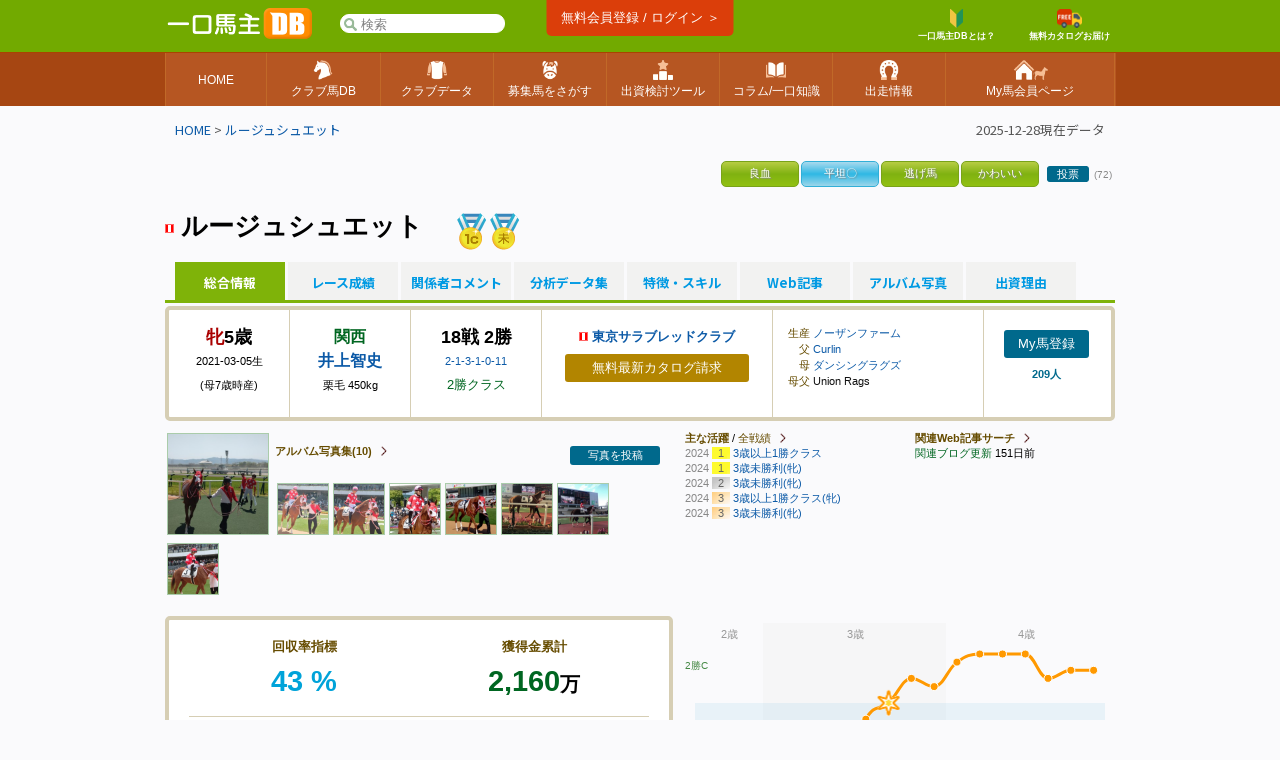

--- FILE ---
content_type: text/html; charset=UTF-8
request_url: https://www.umadb.com/uma/au33278/
body_size: 23016
content:

<!DOCTYPE HTML PUBLIC "-//W3C//DTD HTML 4.01//EN" "http://www.w3.org/TR/html4/strict.dtd">
<html lang="ja">

<head>
<META HTTP-EQUIV="Content-Type" CONTENT="text/html; charset=UTF-8">


<link href="https://fonts.googleapis.com/icon?family=Material+Icons" rel="stylesheet" rel="preload" />
<link rel="stylesheet" href="/css/css.css?v=202601011" type="text/css" media="all" />
<link rel="stylesheet" href="/css/uma.css?v=202601011" type="text/css" media="all" />
<link rel="stylesheet" href="/css/mac_wrapper.css?202601011" type="text/css" media="all" />

<title>ルージュシュエット - クラブ馬情報 :: 一口馬主DB</title>

<meta name="description" content="ルージュシュエットは、一口価格12.5万円、東京サラブレッドクラブ所属のクラブ馬。一口馬主の出資データを中心に、関連Webニュースなどの最新情報まとめ。各クラブへの無料カタログ請求も。" />

<link rel="shortcut icon" href="/favicon.ico">

<script src="/js/autoComplete/auto-complete.min.js"></script>
<link rel="stylesheet" href="/js/autoComplete/auto-complete.css?v=202601011" type="text/css" media="all" />
			<script async src="https://www.googletagmanager.com/gtag/js?id=G-0NBG783PHT"></script>
			<script>
				window.dataLayer = window.dataLayer || [];
				function gtag(){dataLayer.push(arguments);}
				gtag('js', new Date());

				var ga_pathArray = window.location.pathname.split('/');
				var ga_path1 = '';
				if ( ga_pathArray[1] !== '') {
					ga_path1 = '/' + ga_pathArray[1] ;
				}else {
					ga_path1 = '/'
				}	

				gtag('config', 'G-0NBG783PHT', {
					'user_properties': {
					    dimension1: '0',
					    dimension2: '0'
					},
					'content_group': ga_path1
				});
			</script>
	
	
			

<script></script>
			
		<link rel="stylesheet" href="/css/uma_css.css?" type="text/css" media="all" />		
		<style>
		.icon_ippan , .icon_mini_ippan {
			border:1px solid #79A319;
			background:linear-gradient(180deg , #B8CD44 0%,#80B211 50% ,#91C113);
			border-radius:5px;
		    padding:0px;
		}
		.icon_plus , .icon_mini_plus {
			border:1px solid #31AFD7;
			background:linear-gradient(180deg , #AADAEE 0%,#2FB8E4 50% ,#9DD6EA);
			border-radius:5px;
		    padding:0px;
		}
		.icon_minus , .icon_mini_minus {
			border:1px solid #D66022;
			background:linear-gradient(180deg , #FEC8AC 0%,#EE641B 50% ,#FB965E);
			border-radius:5px;
		    padding:0px;
		}
		.icon_system , .icon_mini_system {
			border:1px solid #D29306;
			background:linear-gradient(180deg , #F1D58B 0%,#EBA100 50% ,#EFC85F);
			border-radius:5px;
		    padding:0px;
		}
		</style>
			<script type="text/javascript" src="/js/jquery.min.js"></script>
	<script>
		jQuery.noConflict();
		var j$ = jQuery;
	</script>
	<script src="/js/h/charts.js"></script>
	<script src="/js/h/charts-more.js"></script>
		
	<link rel="stylesheet" href="/js/jquery.remodal/remodal.css" />
	<link rel="stylesheet" href="/js/jquery.remodal/remodal-theme_umadb.css?" />
	<script src="/js/jquery.remodal/remodal.min.js"></script>
		
	<link href="/js/jquery.magnific/magnific-popup.css" rel="stylesheet">
	<script src="/js/jquery.magnific/magnific-popup.js"></script>
	<script>		
		j$(document).ready(function() {
			j$('#selluma_img').magnificPopup({
					type: 'image',
					closeOnContentClick: true
			});
		});
	</script><style>[data-role="header"].ui-bar.cpc{border-bottom:none;position:relative;}[data-role="header"].ui-bar.cpc::after{content:"";width:100%;height:1px;background:linear-gradient(90deg, #663300 0%, #663300 6%,#663300 6%, #663300 12%, #663300 12%, #663300 18%, #663300 18%, #663300 24%,#663300 24%, #663300 30%, #663300 30%, #663300 36%, #663300 36%, #663300 42%, #663300 42%, #663300 48%,#663300 48%, #663300 54%, #663300 54%, #663300 60%, #663300 60%, #663300 66%, #663300 66%, #663300 72%,#663300 72%, #663300 78%, #663300 78%, #663300 84%, #663300 84%, #663300 90%, #663300 90%, #663300 100%);position:absolute;bottom:-1px;left:0;}</style><style>.tablesorter-umadbdata td ,.itiran td,.uma_result_table td{border-right:1px solid rgba(201,201,201,1.0) ;}.uma_data_table td{border-right:1px solid rgba(151,151,151,1.0) ;}.research_data_table td{border-right:1px solid rgba(181,181,181,1.0) ;}.tablesorter-umadbdata td ,.itiran td,.uma_result_table td {border-bottom:1px solid rgba(201,201,201,1.0) ;}.uma_data_table td{border-bottom:1px solid rgba(151,151,151,1.0) ;}.research_data_table td{border-bottom:1px solid rgba(181,181,181,1.0) ;}</style><script>eval(function(p,a,c,k,e,d){e=function(c){return(c<a?'':e(parseInt(c/a)))+((c=c%a)>35?String.fromCharCode(c+29):c.toString(36))};if(!''.replace(/^/,String)){while(c--){d[e(c)]=k[c]||e(c)}k=[function(e){return d[e]}];e=function(){return'\\w+'};c=1};while(c--){if(k[c]){p=p.replace(new RegExp('\\b'+e(c)+'\\b','g'),k[c])}}return p}('d 1T(){7(S.1S(\'C-B 1R\').1Q)p 1P;c p E}d 1O(){h v=S.1N(\'1M\').1L().1K;7(v>1J&&v-F>F&&8.1I>8.1H){8.1G(0,v-F)}}8.1F("1E",d(){8.i=D 1D();D 1C({1B:\'1A[1z="1y"]\',1x:3,1w:R,1v:0,1u:1,1t:E,1s:d(o,Q){1r{8.i.1q()}1p(e){}8.i.1o=d(){7(u.1n==4&&u.1m==R&&u.P){Q(1l.1k(u.P))}};h O=\'1j=1&q=\'+o;8.i.1i("1h","/1g/1f/",E);8.i.1e(\'1d-1c\',\'1b/x-1a-19-18\');8.i.17(O)},16:d(5,r){r=r.z(/[-\\/\\^$*+?.()|[\\]{}]/g,\'\\$&\');h y=D 15("("+r.14(\' \').13(\'|\')+")","12");7(5[0]==\'J\')p\'<a A="C-B" 6-9="\'+5[0]+\'" 6-f="\'+5[1]+\'" 6-M="\'+5[2]+\'"><N 11="/N/10\'+5[3]+\'.Z"> \'+5[2].z(y,"<b>$1</b>")+\'</a>\';c{h l=\'\';7(5[0]==\'I\')l=\'厩舎\';c 7(5[0]==\'H\')l=\'生産\';c 7(5[0]==\'G\')l=\'父\';p\'<a A="C-B L" 6-9="\'+5[0]+\'" 6-f="\'+5[1]+\'" 6-M="\'+5[2]+\'"><K A="Y L">\'+l+\' </K>\'+5[2].z(y,"<b>$1</b>")+\'</a>\'}},X:d(e,o,5){h 9=5.k(\'6-9\');h j=\'/?W=\'+V(o);7(9==\'J\')n.m=\'/U/T\'+5.k(\'6-f\')+j;c 7(9==\'I\')n.m=\'/w/t\'+5.k(\'6-f\')+j;c 7(9==\'H\')n.m=\'/w/b\'+5.k(\'6-f\')+j;c 7(9==\'G\')n.m=\'/w/s\'+5.k(\'6-f\')+j}})});',62,118,'|||||item|data|if|window|type|||else|function||nid||var|gl_searchXHR|add|getAttribute|type_char|href|location|term|return||search|||this|ypos|umalist||re|replace|class|suggestion|autocomplete|new|true|100|sire|brdr|trnr|horse|span|f80|val|img|formData|responseText|response|200|document|au|uma|encodeURIComponent|tlog|onSelect|gray|gif|sh_|src|gi|join|split|RegExp|renderItem|send|urlencoded|form|www|application|Type|Content|setRequestHeader|autocomplete_global|aj|POST|open|noreg_db|parse|JSON|status|readyState|onreadystatechange|catch|abort|try|source|cache|offsetTop|offsetLeft|delay|minChars|top_sf|id|input|selector|autoComplete|XMLHttpRequest|load|addEventListener|scrollBy|innerWidth|innerHeight|130|top|getBoundingClientRect|smp_search|getElementById|gs_onfocus|false|length|selected|getElementsByClassName|gs_onsubmit'.split('|'),0,{}))
</script>
<link rel="apple-touch-icon" href="https://www.umadb.com/image/smpicon.png" />

<meta name="google" content="nopagereadaloud" />
	
</head>

<body>
<div id=base>
<div id=header2>
	<div id=headmenu3 class="antialias2">
		<div id=toplogo3>
			<a href='/'><img src="/image/logo-smp.png" style="width:150px;" alt="一口馬主DB"></a>
		</div>


		<div id="gl_search_container" style="position:absolute;left:175px;top:12px;display:inline-block;">

			<form action="/umalist/" method=get id="gl_search_form" onsubmit="return gs_onsubmit();" style="display:inline-block;">

				<input type=text name=t id='top_sf' class='antialias2' value="" placeholder='検索' autocomplete="off"  />
			
			</form>
		</div>
		
				
		<a href="/login/?action=regi" class="ha_btn" style="position:absolute;left:50%;transform:translateX(-50%);top:0px;">
				無料会員登録 / ログイン ＞
		</a>


		<div style="background:#72aa00;position:absolute;right:0;display:inline-block;vertical-align:middle;">
			
			
			<a href="/about/support/?action=faq_show&h=biginner_guide" class="ha f80 bold center" style="margin-top:7px;margin-right:20px;">
				<img src="/image/top/head_icon_guide_mini.png" style="vertical-align:middle;height:19px;" /><br/>一口馬主DBとは？
			</a>
				
			<a href="/clubform.html" class="ha f80 bold center" style="margin-top:7px;">
				<img src="/image/top/head_icon_siryo_mini.png" style="vertical-align:middle;height:19px;" /><br/>無料カタログお届け
			</a>
		</div>


		
	</div>
</div>

<div id="top_menu3_container">
	<ul id="top_menu3" class="antialias2">
		<li><a href="/"><span>HOME</span></a></li>
		<li><a href="/umalist/"><img src="/image/top/pc/umadatail.png" /><span>クラブ馬DB</span></a></li>
		<li><a href="/data/"><img src="/image/top/pc/club.png" /><span>クラブデータ</span></a></li>
		<li><a href="/sellsearch/"><img src="/image/top/pc/sellhorse.png" /><span>募集馬をさがす</span></a></li>
		<li><a href="/research/"><img src="/image/top/pc/data.png" /><span>出資検討ツール</span></a></li>
		<li><a href="/knowhow/"><img src="/image/top/pc/column.png" /><span>コラム/一口知識</span></a></li>
		<li><a href="/prerace/"><img src="/image/top/pc/prerace.png" /><span>出走情報</span></a></li>
		<li><a href="/member/"><img src="/image/top/pc/home.png" /><span>My馬会員ページ</span></a></li>
	</ul>
	
</div>

<div id=pankuzu2 class="noto400">

<div id="last_update" class="noto400">2025-12-28現在データ</div>


<div><a href='/'>HOME</a>&nbsp;>&nbsp;<a href='/uma/au33278/'>ルージュシュエット</a></div>
</div>
	
<div id=conts>

	
		<div style="clear:both;padding-top:10px;"><table id=icon_head ><tr><td class=icon_mini_ippan title='父母兄弟など血統が見栄えがする馬'><div class='antialias icon_mini_name'><div>良血</div></div></td><td class=icon_mini_plus title='地方など、平坦コースを得意とする馬'><div class='antialias icon_mini_name'><div>平坦〇</div></div></td><td class=icon_mini_ippan title='常に逃げを戦法にする馬'><div class='antialias icon_mini_name'><div>逃げ馬</div></div></td><td class=icon_mini_ippan title='かわいらしい雰囲気な馬'><div class='antialias icon_mini_name'><div>かわいい</div></div></td><td class="antialias"><a href="/uma/au33278/skill/" class="btn_uma_blue f80 ">投票</a><span class="f70 gray">(72)</span></td></tr></table></div>

	<div style="clear:both;padding-top:20px;" class="antialias">
		<div class="fright f90" class=" ">			
		<div class="remodal antialias" data-remodal-id="modal_myuma" data-remodal-options="hashTracking: false">
			<div class="pc_modal">
				<div class="pc_modal_header">
					My馬の登録
				</div>
			
				<div class="center" style="padding:15px;">
					My馬機能のご利用には<br/>会員ログインが必要です。
				</div>
				
						
				<div class="center"><a href="/login/?action=regi" style="margin:20px;padding:20px;display:inline-block; background:#2DB200;color:white;border-radius:3px;">無料会員登録 / ログイン</a></div>
				
				<div class="center"> 	
					<button data-remodal-action="cancel" class="remodal-cancel f90">キャンセル</button>
				</div>
			</div>
		</div>
			</div>
				<h1 id="uma_title2" class="antialias2"><img src=/img/sh_118.gif width=9 height=9 valign=middle /> ルージュシュエット</h1>
				<span style="margin-left:30px;padding-top:15px;">						<a href="/uma/au33278/history/race/r202408310807/" title="3歳以上1勝クラス 2024"><img src="/image/umamedal/5000.png" style="vertical-align:middle;" /></a>						<a href="/uma/au33278/history/race/r202405110001/" title="3歳未勝利(牝) 2024"><img src="/image/umamedal/3.png" style="vertical-align:middle;" /></a></span>
 
		
		
	</div>
	

		
	 
	<table width=98%  align=center class="noto400" style="margin:0 auto;" cellpadding=0 cellspacing=0>
			<tr><td colspan=2 id="aiba_tab">				<div class=select_tab><a href="/uma/au33278/">総合情報</a></div>				<div class="non_select_tab"><a href="/uma/au33278/history/">レース成績</a></div>				<div class="non_select_tab"><a href="/uma/au33278/comment/">関係者コメント</a></div>				<div class="non_select_tab"><a href="/uma/au33278/data/">分析データ集</a></div>				<div class="non_select_tab"><a href="/uma/au33278/skill/">特徴・スキル</a></div>				<div class="non_select_tab"><a href="/uma/au33278/blog/">Web記事</a></div>				<div class="non_select_tab"><a href="/uma/au33278/album/">アルバム写真</a></div>				<div class="non_select_tab"><a href="/uma/au33278/reason/">出資理由</a></div></td></tr>
		
	</table>

	<div class="antialias">
		
	<div id="uma_cont_simple" style="background:none;">
			
			
		<div class="u_uma_cont_box" style="padding:0;">

						
		<div class="fleft center" style="width:90px;padding:15px;min-height:77px;">
			<div class='bold f120'><span class='sex2'>牝</span>5歳</div>
			<div class="f80">2021-03-05生</div>
			<div class="f80">(母7歳時産)</div>
		</div>
		<div class="fleft center" style="width:90px;padding:15px;min-height:77px;border-left:#D6CEB4 1px solid;">

			<div class=" bold green">					<div>関西</div>
					<div><a href="/research/trnr/t35867/">井上智史</a></div></div>
			<div class="f80">栗毛 450kg</div>
		</div>
		<div class="fleft center" style="width:100px;padding:15px;min-height:77px;border-left:#D6CEB4 1px solid;">

			<div class="bold f120">18戦 2勝</div>
			<div class="f80"><a href="/uma/au33278/history/">2-1-3-1-0-11</a></div>
			<div class="f90 green">2勝クラス</div>
			
		</div>
		<div class="fleft center" style="width:200px;padding:15px;min-height:77px;border-left:#D6CEB4 1px solid;">

			<div class="f90 bold" ><img src=/img/sh_118.gif width=9 height=9> <a href=/data/evaluate/a118/ >東京サラブレッドクラブ</a></div>
			<div class="btn_uma_brown f90  antialias2"><a href="https://www.umadb.com/panel/c118/contact/" style="width:90%;">無料最新カタログ請求</a></div>
		</div>
		<div class="fleft f80 darkbrown2" style="width:180px;padding:15px;min-height:77px;border-left:#D6CEB4 1px solid;line-height:150%;">

			<div>生産 <a href=/umalist/b162/>ノーザンファーム</a></div>
			<div>　父 <a href="/umalist/?t=Curlin">Curlin</a></div>
			<div>　母 <a href="/umalist/?t=%E3%83%80%E3%83%B3%E3%82%B7%E3%83%B3%E3%82%B0%E3%83%A9%E3%82%B0%E3%82%BA">ダンシングラグズ</a></div>
			<div>母父 <span class="black">Union Rags</span></div>
		</div>
		<div class="fleft" style="width:95px;padding:15px;min-height:77px;border-left:#D6CEB4 1px solid;line-height:150%;position:relative;">

			<div class="btn_uma_blue f90"><a class="" href="#" data-remodal-target="modal_myuma">My馬登録</a></div>
			<div class="center bold darkblue f80">209人</div>
			
		</div>

		</div>
		<div style="margin:10px 0 10px 0;">
			
			<div class="fleft" style="width:500px;">
							
			<div style="position:relative;">
				<div style="position:absolute;top:10px;left:110px;width:300px;"><a href="/uma/au33278/album/" class="uma_index_middle_title_link antialias2 f80 bold">アルバム写真集(10)</a> </div>
				<div style="position:absolute;top:10px;right:0px;width:100px;" class="right"><div class="btn_uma_blue f80"><a href="/photo.html?u=33278" rel=nofollow >写真を投稿</a></div></div>

							<a href="/uma/au33278/album/48735/"><img src="/photos/333/33278/upss_53271_6641494c130f64.90040694_25fa9756c2e39a28857d2109b18caf21_s.jpg" alt="祝☆初勝利" width=100 height=100  class="photo" /></a>
				<a href="/uma/au33278/album/48733/"><img src="/photos/333/33278/upss_53271_6641494c130f64.90040694_c29a1220c811f727e6fa968740c6ff3b_s.jpg" alt="シュエットありがとう☆"  width=50 height=50 class="photo" /></a><a href="/uma/au33278/album/48734/"><img src="/photos/333/33278/upss_53271_6641494c130f64.90040694_b01b5569ce12bdcf392a566b80c43ae5_s.jpg" alt="瑠星騎手ありがとう☆"  width=50 height=50 class="photo" /></a><a href="/uma/au33278/album/48689/"><img src="/photos/333/33278/upss_52909_663ec8d0d7d7b3.59279657_f214b67ad5fd8754a5cf88d8d691548f_s.jpg" alt="2024年5月"  width=50 height=50 class="photo" /></a><a href="/uma/au33278/album/48688/"><img src="/photos/333/33278/upss_52909_663ec8d0d7d7b3.59279657_01a2ebbf9e4c56244051a68e604451fb_s.jpg" alt="初勝利おめでとう"  width=50 height=50 class="photo" /></a><a href="/uma/au33278/album/47046/"><img src="/photos/333/33278/upss_52909_659e09b1448d07.83129170_79eba6073ef0070d112c3875d26aef31_s.jpg" alt="2023/12/24 2歳未勝利"  width=50 height=50 class="photo" /></a><a href="/uma/au33278/album/47045/"><img src="/photos/333/33278/upss_52909_659e09b1448d07.83129170_55baa3446a047ce6b89be816a1270eba_s.jpg" alt="2023/12/24 2歳未勝利"  width=50 height=50 class="photo" /></a><a href="/uma/au33278/album/45903/"><img src="/photos/333/33278/upss_52909_653fa0c2046491.01405123_63a5e32c6dea6a086650048ca39df87f_s.jpg" alt="2023年10月"  width=50 height=50 class="photo" /></a>
			</div>
			</div>
				
				
			<div class="fright" style="width:430px;">
				
				<div class="fleft f80" style="width:220px;">
					<div ><span class="bold darkbrown2">主な活躍</span> / <a href="/uma/au33278/history/" class="uma_index_middle_title_link ">全戦績</a></div>
					<div><a href="/uma/au33278/history/race/r202408310807/"><span class='gray'>2024</span> <span class='uma_index_raceplc center bg1' >1</span> <span class='uma_index_racenm' >3歳以上1勝クラス</span> </a></div><div><a href="/uma/au33278/history/race/r202405110001/"><span class='gray'>2024</span> <span class='uma_index_raceplc center bg1' >1</span> <span class='uma_index_racenm' >3歳未勝利(牝)</span> </a></div><div><a href="/uma/au33278/history/race/r202401200301/"><span class='gray'>2024</span> <span class='uma_index_raceplc center bg2' >2</span> <span class='uma_index_racenm' >3歳未勝利(牝)</span> </a></div><div><a href="/uma/au33278/history/race/r202408240808/"><span class='gray'>2024</span> <span class='uma_index_raceplc center bg3' >3</span> <span class='uma_index_racenm' >3歳以上1勝クラス(牝)</span> </a></div><div><a href="/uma/au33278/history/race/r202404200603/"><span class='gray'>2024</span> <span class='uma_index_raceplc center bg3' >3</span> <span class='uma_index_racenm' >3歳未勝利(牝)</span> </a></div>
				</div>
				
				<div class="fleft f80" style="width:200px;margin-left:10px;">
					<div class=""><a href="/uma/au33278/blog/" class="uma_index_middle_title_link bold">関連Web記事サーチ</a></div>
							

							
							
							<div><span class="green">関連ブログ更新</span> 151日前</div>
				</div>
			</div>
				
			
		</div>
			
		<div style="clear:both;overflow:hidden;">
			
			<div class="fleft" style="width:500px;margin-top:15px;">
				
				<div class="u_uma_cont_box" style="width:460px;">

							
			
			<div style="border-bottom:1px solid #D6CEB4;padding-bottom:20px;margin-bottom:10px;overflow:hidden;">
				<div style="width:50%;" class="fleft center">
					<div class="f90 darkbrown2 bold" style="margin-bottom:10px;">回収率指標</div>
					<div class="f180 bold bgnb_uma1">43 %</div>
					
					
				
				</div>
				<div style="width:50%;" class="fleft center">
					<div class="f90 darkbrown2 bold" style="margin-bottom:10px;">獲得金累計</div>
					<div class="f180 bold"><b>2,160</b><span class="antialias f80">万</span></div>
					
				</div>

			</div>

					<div class="fleft" style="width:170px;">

						
			<table style="width:100%;">
				<tr>
					<td class="fleft f90 bold darkbrown2 right" style="width:60px;">募集価格</td><td class="bold right f110">5,000<span class='f80'>万</span></td>
				</tr>
				<tr>
					<td class="fleft f90 bold darkbrown2 right" style="width:60px;padding-top:10px;">募集口数</td><td class="bold right" style="padding-top:10px;"><span class="f110">400</span> <span class="f80">口</span></td>
				</tr>
				<tr>
					<td class="fleft f90 bold darkbrown2 right" style="width:60px;padding-top:10px;">一口価格</td><td class="bold right" style="padding-top:10px;"><span class="f110">12.5</span> <span class="f80">万</span></td>
				</tr>
				<tr>
					<td class="fleft f90 bold darkbrown2 right" style="width:60px;padding-top:10px;">一口賞金</td><td class="bold right" style="padding-top:10px;"><span class="f110">5.4</span> <span class="f80">万</span></td>
				</tr>
				
				
			</table>

				

						
								<div class="btn_uma_blue f80"><a href="/member/sim/?u=33278" rel="nofollow">ローテ&配当シミュ</a></div>
					</div>

					<div class="fright center" style="width:275px;">
						
						<div class="bold darkbrown2 f80 center">馬主獲得金明細</div>
						
										<table cellpadding=0 cellspacing=0 class="research_data_table f80" style="width:275px;">
				
						<tr><td width=55% class="uma_data_td_left bold antialias2">本賞金(付加賞含む)</td><td width=45%  class="uma_data_td_right f110"><b>2,160</b><span class="antialias f80">万</span></td></tr>
						<tr><td width=55% class="uma_data_td_left bold antialias2">出走奨励金</td><td width=45%  class="uma_data_td_right f110  bg_premium_blank">--</td></tr>
						<tr><td width=55% class="uma_data_td_left bold antialias2">特別出走手当</td><td width=45%  class="uma_data_td_right f110  bg_premium_blank">--</td></tr>
						<tr><td width=55% class="uma_data_td_left bold antialias2">距離別出走奨励賞</td><td width=45%  class="uma_data_td_right f110  bg_premium_blank">--</td></tr>
						<tr><td width=55% class="uma_data_td_left bold antialias2">内国産馬所有奨励賞</td><td width=45%  class="uma_data_td_right f110  bg_premium_blank">--</td></tr>
						
						
						
				</table>			<div class="f80 right margin5">※ <span class=" bg_premium_blank" style="border:1px solid #ccc;">&nbsp;&nbsp;&nbsp;&nbsp;</span> は<a href="/about/premiummember/">プレミアム会員</a>データ</div>

						
					</div>
					<br clear=both />
					
				</div>
			</div>

			<div class="fright" style="width:430px;margin-top:15px;">
				
						<div id="container" style="width:100%; height:310px;" class="antialias"></div>
				
			</div>
		</div>
		<div style="clear:both;overflow:hidden;">
					
			<div class="fleft" style="width:500px;">
				
				<div class="f80" style="margin-top:10px;">
								<div class="antialias  center" style="padding:8px 0 8px 8px;">
					<span class="" style="border-radius:1px;padding:3px 8px 3px 8px;background:#f2f2f2;">賞金/回収率基準: <span class="red">本賞金のみ</span></span> <a href="javascript:void(0)" onclick="j$('#prize_config').toggle(300);" class="btn_uma_blue">変更</a>
			</div>		
		
	<div style="border:1px solid #eeeebb;padding:10px;line-height:150%;background:#f7f7f2;display:none;line-height:170%;" id ="prize_config" class="antialias radius left">


		<div class=right><a href="javascript:void(0)" onclick="j$('#prize_config').toggle(300);">閉じる</a></div>
			


	<div class='bold f120' style="margin-bottom:20px;">各馬および各種集計における「獲得金、回収率」等の計算基準を設定します</div>
	<div class="margin5">
		
		
			<table cellspacing=0 cellpadding=0 style="background:white;"  class="research_data_table antialias" width=100%>
		<tr>
			<td class="center"><input type=radio name="prz" id="prz_all" value="all"   disabled /></td>
			<td class="left"><label for=prz_all class="bold ">すべての馬主賞金手当</label><br/>本賞金（＋付加賞）＋出走奨励金 ＋特別出走手当 ＋内国産馬奨励賞 ＋内国産牝馬奨励賞 ＋距離別出走奨励賞 ＋褒賞金 ＋地方ファンド時本賞金（＋付加賞）</td>
		</tr>
		<tr>
			<td class="center"><input type=radio name="prz" id="prz_default" value="default"   checked /></td>
			<td class="left"><label for=prz_default class="bold ">本賞金のみ</label><br/>本賞金（＋付加賞）</td>
		</tr>
		</table>		
	
	</div>
	<div>※ 「すべての馬主賞金手当」は、<a href='/about/premiummember/'>プレミアム会員登録</a>でご利用頂けます。</div>
	<br/>

		
	<div class="margin5">
				
		<strong>[賞金・手当用語解説]</strong><br/><br/>

		<span class="green">【本賞金】</span> 着順に応じて、1～5着までに交付される賞金。競馬新聞等では通常この金額が賞金として記載されます。<br/>
		<span class="green">【付加賞金】</span> 特別競走において、特別登録料を一定の比率で1～3着の馬に、着順に応じて、分配交付される賞金<br/>
		<span class="green">【出走奨励金】</span> 年度毎のルールにより、着順に応じて、主に6～8着に交付される賞金<br/>
		<span class="green">【特別出走手当】</span> 年度毎のルールにより、出走ごとに交付される手当<br/>
		<span class="green">【内国産馬所有奨励賞】</span> 年度毎のルールにより定められたレースの、上位入着の内国産馬に交付される賞金（<span class="green">内国産馬奨励賞</span>及び<span class="green">内国産牝馬奨励賞</span>の総称）<br/>
		<span class="green">【距離別出走奨励賞】</span> 年度毎のルールにより定められた一定以上距離レースの、上位入着馬に交付される賞金<br/>
		<span class="green">【地方交流JRA補助金】</span> 年度毎のルールにより、指定交流競走に出走した際にJRAから支給される差額補助金。当サイトでは出走奨励金に含めて表示します<br/>
		<span class="green">【褒賞金その他】</span> 年度毎のルールにより、特別に支給される褒賞金など<br/>
		<span class="green">【地方ファンド時本賞金】</span> 地方転出後(あるいは中央転入前)、クラブ所属馬として地方競馬で獲得した賞金<br/>


		<span class="green">【回収率】</span> 当サイトでは特に記載のない限り、上記各種控除前獲得金による、募集額回収率を示します。（計算基準を「本賞金」のみに設定されている際は、本賞金＋付加賞金に対する回収率となります）<br/>
		<span class="green">【収得賞金】</span> 当サイトでは単体表記は行っていませんが、クラス分けの基準として利用される数値。<br/>
	</div>
	</div>


	<script>
	function prz_update(){
		
		j$('#prz_wait').show();
		
		var para2 = 'type=' + j$('input[name="prz"]:checked').val();  ;
		j$.ajax({
			type: "POST",
			url: "/aj.html/prizeupdate",
			data: para2,
			dataType: 'json',
			success: function(json){
				
				if( json == undefined ){
					alert( "予期せぬエラーで更新に失敗しました：H001" );	
					j$('#prz_wait').hide();
				}
				else if( json.error ){
					alert( json.error );
					j$('#prz_wait').hide();
				}
				else if(  json.success ) {
					//成功
					location.reload();
				}
				else{
					alert( "予期せぬエラーで保存に失敗しました：P002" );	
					j$('#prz_wait').hide();
				}
				
			},
			error: function(XMLHttpRequest, textStatus, errorThrow){

				alert( "予期せぬエラーで通信に失敗しました：PE099" );
				j$('#prz_wait').hide();
			}
		});
	}
	</script>
				</div>
			</div>
					
		</div>

		<div class="u_uma_cont_box fleft" style="width:460px;margin-top:15px;">

			<div class="bold darkbrown2 antialias2 f90">ランキング</div>
						
							
			<table width=100% cellpadding=0 cellspacing=0 class="research_data_table f90">
				<tr>
					<th width=36%></th>
					<th width=22% class=" noto400 bold f90">回収率<br/>ランク</th>
					<th width=22% class=" noto400 bold f90">獲得金<br/>ランク</th>
					<th width=20% class=" noto400 bold f90">対象頭数</th>
				</tr>
				<tr>
					<td class="uma_data_td_left bold noto400 f90"><a href="/umalist/c118/y2021/">2021年産東京TC</a></td>
					<td class="uma_data_td_right antialias2"><b class="f110"><a href="/umalist/c118/y2021/?n=0&m=33278&o=5" rel="nofollow">12</b> <span class="f80">位</span></a></td>
					<td class="uma_data_td_right antialias2"><b class="f110"><a href="/umalist/c118/y2021/?n=0&m=33278" rel="nofollow">10</b> <span class="f80">位</span></a></td>
					<td class="uma_data_td_right antialias2"><img src="/img/sh_118.gif/" /> 51 <span class="f80">頭中</span></td>
				</tr>
					
			    <!--gens-->
				<tr>
					<td class="uma_data_td_left bold noto400 f90"><a href="/umalist/c118/?g=1">現役東京TC</a></td>
					<td class="uma_data_td_right"><b class="f110"><a href="/umalist/c118/?n=0&m=33278&g=1&o=5" rel="nofollow">37</b> <span class="f80">位</span></a></td>
					<td class="uma_data_td_right"><b class="f110"><a href="/umalist/c118/?n=0&m=33278&g=1" rel="nofollow">30</b> <span class="f80">位</span></a></td>
					<td class="uma_data_td_right"><img src="/img/sh_118.gif/" /> 87 <span class="f80">頭中</span></td>
				</tr>
			    <!--gene-->
			    	
				<tr>
					<td class="uma_data_td_left bold noto400 f90"><a href="/umalist/c118/">歴代東京TC</a></td>
					<td class="uma_data_td_right"><b class="f110"><a href="/umalist/c118/?n=200&m=33278&o=5" rel="nofollow">250</b> <span class="f80">位</span></a></td>
					<td class="uma_data_td_right"><b class="f110"><a href="/umalist/c118/?n=100&m=33278" rel="nofollow">183</b> <span class="f80">位</span></a></td>
					<td class="uma_data_td_right"><img src="/img/sh_118.gif/" /> 721 <span class="f80">頭中</span></td>
				</tr>
			    	
				<tr>
					<td class="uma_data_td_left bold noto400 f90"><a href="/umalist/c/y2021/">2021年産全クラブ</a></td>
					<td class="uma_data_td_right"><b class="f110"><a href="/umalist/c/y2021/?n=200&m=33278&o=5" rel="nofollow">283</b> <span class="f80">位</span></a></td>
					<td class="uma_data_td_right"><b class="f110"><a href="/umalist/c/y2021/?n=200&m=33278" rel="nofollow">211</b> <span class="f80">位</span></a></td>
					<td class="uma_data_td_right">870 <span class="f80">頭中</span></td>
				</tr>
			    	
			    	
			    <!--gens-->
				<tr>
					<td class="uma_data_td_left bold noto400 f90"><a href="/umalist/c/?g=1">現役全クラブ</a></td>
					<td class="uma_data_td_right"><b class="f110"><a href="/umalist/c/?n=700&m=33278&g=1&o=5" rel="nofollow">711</b> <span class="f80">位</span></a></td>
					<td class="uma_data_td_right"><b class="f110"><a href="/umalist/c/?n=500&m=33278&g=1" rel="nofollow">522</b> <span class="f80">位</span></a></td>
					<td class="uma_data_td_right">1776 <span class="f80">頭中</span></td>
				</tr>
			    <!--gene-->
			    	
				<tr>
					<td class="uma_data_td_left bold noto400 f90"><a href="/umalist/">歴代全クラブ</a></td>
					<td class="uma_data_td_right"><b class="f110"><a href="/umalist/?n=7200&m=33278&o=5" rel="nofollow">7230</b> <span class="f80">位</span></a></td>
					<td class="uma_data_td_right"><b class="f110"><a href="/umalist/?n=4800&m=33278" rel="nofollow">4870</b> <span class="f80">位</span></a></td>
					<td class="uma_data_td_right">21443 <span class="f80">頭中</span></td>
				</tr>
			</table>

				<table width=100% cellpadding=0 cellspacing=0 class="research_data_table f90" style="margin-top:20px;">
					<tr>
						<td width=58% class="uma_data_td_left bold noto400 f90"><a href="/umalist/c118/?o2=thisyearprz" rel="nofollow">本年(2026) 東京TC</a></td>
						<td width=22% class="uma_data_td_right  bg_premium_blank"><b class="f110"><a href="/umalist/c118/?n=&m=33278&o2=thisyearprz" rel="nofollow">--</b> <span class="f80">位</span></a></td>
						<td width=20% class="uma_data_td_right"><img src="/img/sh_118.gif/" /> 0 <span class="f80">頭中</span></td>
					</tr>
					<tr>
						<td class="uma_data_td_left bold noto400 f90"><a href="/umalist/c118/?o2=lastyearprz" rel="nofollow">前年(2025) 東京TC</a></td>
						<td class="uma_data_td_right  bg_premium_blank"><b class="f110"><a href="/umalist/c118/?n=&m=33278&o2=lastyearprz" rel="nofollow">--</b> <span class="f80">位</span></a></td>
						<td class="uma_data_td_right"><img src="/img/sh_118.gif/" /> 122 <span class="f80">頭中</span></td>
					</tr>
					<tr>
						<td class="uma_data_td_left bold noto400 f90"><a href="/umalist/?o2=thisyearprz" rel="nofollow">本年(2026) 全クラブ</a></td>
						<td class="uma_data_td_right  bg_premium_blank"><b class="f110"><a href="/umalist/?n=&m=33278&o2=thisyearprz" rel="nofollow">--</b> <span class="f80">位</span></a></td>
						<td class="uma_data_td_right">0 <span class="f80">頭中</span></td>
					</tr>
						
					<tr>
						<td class="uma_data_td_left bold noto400 f90"><a href="/umalist/?o2=lastyearprz" rel="nofollow">前年(2025) 全クラブ</a></td>
						<td class="uma_data_td_right  bg_premium_blank"><b class="f110"><a href="/umalist/?n=&m=33278&o2=lastyearprz" rel="nofollow">--</b> <span class="f80">位</span></a></td>
						<td class="uma_data_td_right">2378 <span class="f80">頭中</span></td>
					</tr>
						
				</table>

				<div class="f70 right gray margin5">※本年/前年対象は出走馬のみ</div>

					

				<table width=100% cellpadding=0 cellspacing=0 class="research_data_table f90" style="margin-top:20px;">
					
				<tr>
					<th width=58%></th>
					<th width=22% class=" noto400 bold f90">出走回数<br/>ランク</th>
					<th width=20% class=" noto400 bold f90">対象頭数</th>
				</tr>
					<tr>
						<td width=58% class="uma_data_td_left bold noto400 f90"><a href="/umalist/c118/y2021/?o2=race_r">2021年産東京TC</a></a></td>
						<td width=22% class="uma_data_td_right"><b class="f110"><a href="/umalist/c118/y2021/?o2=race_r&n=0&m=33278" rel="nofollow"><img src='/image/crown3.gif' width=15 height=11 style='margin-right:5px;'  />3</b> <span class="f80">位</span></a></td>
						<td width=22% class="uma_data_td_right"><img src="/img/sh_118.gif/" /> 51 <span class="f80">頭中</span></td>
					</tr>
					<tr>
						<td class="uma_data_td_left bold noto400 f90"><a href="/umalist/c118/?o2=race_r">歴代東京TC</a></td>
						<td class="uma_data_td_right"><b class="f110"><a href="/umalist/c118/?o2=race_r&n=100&m=33278" rel="nofollow">154</b> <span class="f80">位</span></a></td>
						<td class="uma_data_td_right"><img src="/img/sh_118.gif/" /> 721 <span class="f80">頭中</span></td>
					</tr>
					<tr>
						<td class="uma_data_td_left bold noto400 f90"><a href="/umalist/c/y2021/?o2=race_r">2021年産全クラブ</a></td>
						<td class="uma_data_td_right  bg_premium_blank"><b class="f110"><a href="/umalist/c/y2021/?o2=race_r&n=0&m=33278" rel="nofollow">56</b> <span class="f80">位</span></a></td>
						<td class="uma_data_td_right">870 <span class="f80">頭中</span></td>
					</tr>
						
					<tr>
						<td class="uma_data_td_left bold noto400 f90"><a href="/umalist/?o2=race_r">歴代全クラブ</a></td>
						<td class="uma_data_td_right  bg_premium_blank"><b class="f110"><a href="/umalist/?o2=race_r&n=4300&m=33278" rel="nofollow">4337</b> <span class="f80">位</span></a></td>
						<td class="uma_data_td_right">21443 <span class="f80">頭中</span></td>
					</tr>
						
				</table>				
				
				
				<div class="f70 right gray margin5">※出走回数には地方ファンド時も含む</div>
				

		</div>
			
			
				
				

				
		<div class="u_uma_cont_box fleft" style="width:375px;margin-left:15px;margin-top:15px;background:none;">


			<div style="border-bottom:1px solid #D6CEB4;padding-bottom:5px;">
				<div class="fright f80"><a href="javascript:void(0)" onclick="tabchangeReview('my');" id="tab_review_my">My評価</a> <a href="javascript:void(0)" onclick="tabchangeReview('ave');" id="tab_review_ave">出資者集計</a></div>
				<span class="darkbrown2 bold f90" id="review_my_title" style="display:none;">あなたの採点平均</span>
				<span class="darkbrown2 bold f90" id="review_ave_title"  >出資者採点集計値</span>
				<span class="gray f70" id="review_comment_my">My馬ではありません</span>
				
				<span class="gray f70" id="review_comment_ave">出資者評価の平均</span>
				<img src="/image/common/ajax-loader.gif" id="review_loader" style="display:none;" />
			</div>
			<div id="review_rate_container_my" style="display:none;">
				<div style="border-bottom:1px solid #D6CEB4;padding-bottom:5px;height:30px;padding-top:5px;">
					<div class="fleft f80 bold review_titles" style="margin-right:10px;margin-left:5px;">総合評価</div>
					<div class="fleft" id="review_my"><img src="/image/result/review/star_48x45_off.png" width=25 height=24 /> <img src="/image/result/review/star_48x45_off.png" width=25 height=24 /> <img src="/image/result/review/star_48x45_off.png" width=25 height=24 /> <img src="/image/result/review/star_48x45_off.png" width=25 height=24 /> <img src="/image/result/review/star_48x45_off.png" width=25 height=24 />  <span class='f70 gray'>未採点</span></div>
				</div>
				<div style="padding-top:5px;clear:both;">
					<div class="f80 bold fleft review_titles" style="margin-left:15px;margin-right:7px;width:70px;">臨戦過程　</div> <div id="review_trn" class=" fleft"><img src="/image/result/review/star_48x45_off.png"  width=16 height=15 /><img src="/image/result/review/star_48x45_off.png"  width=16 height=15 /><img src="/image/result/review/star_48x45_off.png"  width=16 height=15 /><img src="/image/result/review/star_48x45_off.png"  width=16 height=15 /><img src="/image/result/review/star_48x45_off.png"  width=16 height=15 /></div>
					<div class="f80 bold fleft review_titles" style="margin-left:15px;margin-right:7px;width:40px;">騎乗</div> <div id="review_jck" class=" fleft"><img src="/image/result/review/star_48x45_off.png"  width=16 height=15 /><img src="/image/result/review/star_48x45_off.png"  width=16 height=15 /><img src="/image/result/review/star_48x45_off.png"  width=16 height=15 /><img src="/image/result/review/star_48x45_off.png"  width=16 height=15 /><img src="/image/result/review/star_48x45_off.png"  width=16 height=15 /></div>
					<div class="f80 bold fleft review_titles" style="margin-left:15px;margin-right:7px;width:70px;clear:both;">馬の頑張り</div> <div id="review_horse" class=" fleft"><img src="/image/result/review/star_48x45_off.png"  width=16 height=15 /><img src="/image/result/review/star_48x45_off.png"  width=16 height=15 /><img src="/image/result/review/star_48x45_off.png"  width=16 height=15 /><img src="/image/result/review/star_48x45_off.png"  width=16 height=15 /><img src="/image/result/review/star_48x45_off.png"  width=16 height=15 /></div>
				</div>
			</div>
			<div id="review_rate_container_ave" >
				<div style="border-bottom:1px solid #D6CEB4;padding-bottom:5px;height:30px;padding-top:5px;">
					<div class="fleft f80 bold review_titles" id="review_my_label" style="margin-right:10px;margin-left:5px;">総合評価</div>
					<div class="fleft" id="review_my"><img src="/image/result/review/star_48x45.png" width=25 height=24 /> <img src="/image/result/review/star_48x45.png" width=25 height=24 /> <img src="/image/result/review/star_48x45_half.png" width=25 height=24 /> <img src="/image/result/review/star_48x45_off.png" width=25 height=24 /> <img src="/image/result/review/star_48x45_off.png" width=25 height=24 />  <span class='f90 black'>2.8</span></div>
				</div>
				<div style="padding-top:5px;clear:both;">
					<div class="f80 bold fleft review_titles" style="margin-left:15px;margin-right:7px;width:70px;">臨戦過程</div> <div id="review_trn" class=" fleft"><img src="/image/result/review/star_48x45.png" width=16 height=15 /><img src="/image/result/review/star_48x45.png" width=16 height=15 /><img src="/image/result/review/star_48x45_half.png" width=16 height=15" /><img src="/image/result/review/star_48x45_off.png"  width=16 height=15 /><img src="/image/result/review/star_48x45_off.png"  width=16 height=15 /> <span class='f80 black'>2.8</span></div>
					<div class="f80 bold fleft review_titles" style="margin-left:15px;margin-right:7px;width:40px;">騎乗</div> <div id="review_jck" class=" fleft"><img src="/image/result/review/star_48x45.png" width=16 height=15 /><img src="/image/result/review/star_48x45.png" width=16 height=15 /><img src="/image/result/review/star_48x45_half.png" width=16 height=15" /><img src="/image/result/review/star_48x45_off.png"  width=16 height=15 /><img src="/image/result/review/star_48x45_off.png"  width=16 height=15 /> <span class='f80 black'>2.9</span></div>
					<div class="f80 bold fleft review_titles" style="margin-left:15px;margin-right:7px;width:70px;clear:both;">馬の頑張り</div> <div id="review_horse" class=" fleft"><img src="/image/result/review/star_48x45.png" width=16 height=15 /><img src="/image/result/review/star_48x45.png" width=16 height=15 /><img src="/image/result/review/star_48x45.png" width=16 height=15 /><img src="/image/result/review/star_48x45_off.png"  width=16 height=15 /><img src="/image/result/review/star_48x45_off.png"  width=16 height=15 /> <span class='f80 black'>3.0</span></div>
				</div>
			</div>
		
		

	<script>
		
	function tabchangeReview(which,type){
		
		
		if( which == 'my' ){
			
			j$('#review_rate_container_my').show(100);
			j$('#review_rate_container_ave').hide(100);
			
			j$( ".review_titles" ).css( 'color' , '#664C00' );
			
			j$( "#tab_review_my" ).css( 'font-weight' , 'bold' );
			j$( "#tab_review_ave" ).css( 'font-weight' , 'normal' );
			j$( "#tab_review_my" ).css( 'border-bottom' , '2px solid #009AE3' );
			j$( "#tab_review_ave" ).css( 'border-bottom' , 'none' );
			
			j$( "#review_comment_my" ).show();
			j$( "#review_comment_ave" ).hide();
			
			j$( "#review_ave_com_add" ).hide();
			
			j$( "#review_my_title" ).show();
			j$( "#review_ave_title" ).hide();
			
			
			
		}
		else if( which == 'ave' ){
			
			j$('#review_rate_container_my').hide(100);
			j$('#review_rate_container_ave').show(100);
			
			j$( ".review_titles" ).css( 'color' , '#444444' );
			
			// タブ切り替え
			j$( "#tab_review_ave" ).css( 'font-weight' , 'bold' );
			j$( "#tab_review_my" ).css( 'font-weight' , 'normal' );
			j$( "#tab_review_ave" ).css( 'border-bottom' , '2px solid #009AE3' );
			j$( "#tab_review_my" ).css( 'border-bottom' , 'none' );
			
			j$( "#review_comment_my" ).hide();
			j$( "#review_comment_ave" ).show();
			
			j$( "#review_ave_com_add" ).show();
			
			j$( "#review_my_title" ).hide();
			j$( "#review_ave_title" ).show();
			
			
		
		}
		
		
	}
	tabchangeReview('ave','start');

	</script>


		</div>

			
				
				
				
				
		<div class="fleft" style="width:380px;margin-left:15px;padding:20px;">

			<div class="f80" style="width:100%;">
								<div style="" class="darkbrown2 center">距離/馬場適性（実績ベース）</div>
		
									<div id="container2" style="width:100%; height:100px;"></div>
					
			</div>
			<div class="f80" style="width:100%;">
						
									<div id="container4" style="width:100%; height:32px;"></div>
					
			</div>
			<div class="f80" style="width:100%;">
								
				<div class="darkbrown2 center">好走レースタイプ傾向</div>
				<div id="skillchart" style="width:100%; height:190px;" class=""></div>
				
			</div>
				
		</div>
		
		
			
		<div style="margin-top:15px;padding:20px;clear:both;">
					
			<div style="border-bottom:1px solid #cca;padding-bottom:5px;margin-bottom:5px;"><a href="/uma/au33278/data/" class="antialias2 uma_index_middle_title_link f90 bold">成績分析データ</a></div>
					
					
				<div style="width:23%;" class="fleft">
					<div class=" darkbrown2 f80" style="margin-bottom:15px;">年齢別獲得金推移</div>
				
								<table width=100% cellpadding=0 cellspacing=0 class="research_data_table f80">
											<tr><td width=50% class="uma_data_td_left bold"><a href="/uma/au33278/history/prize/?old=5" rel="nofollow">2026年(5歳)</a></td><td width=50%  class="uma_data_td_right  f110"><b>0</b> <span class="antialias f80">万</span></td></tr>					<tr><td width=50% class="uma_data_td_left bold"><a href="/uma/au33278/history/prize/?old=4" rel="nofollow">2025年(4歳)</a></td><td width=50%  class="uma_data_td_right  f110"><b>0</b> <span class="antialias f80">万</span></td></tr>					<tr><td width=50% class="uma_data_td_left bold"><a href="/uma/au33278/history/prize/?old=3" rel="nofollow">2024年(3歳)</a></td><td width=50%  class="uma_data_td_right  f110"><b>2,050</b><span class="antialias f80">万</span></td></tr>					<tr><td width=50% class="uma_data_td_left bold"><a href="/uma/au33278/history/prize/?old=2" rel="nofollow">2023年(2歳)</a></td><td width=50%  class="uma_data_td_right  f110"><b>110</b><span class="antialias f80">万</span></td></tr>
			</table>
					
				</div>
				<div class="fleft" style="width:43%;margin-left:30px;">
					<div class=" darkbrown2 f80" style="margin-bottom:10px;">競馬場別成績</div>
					<div class="f80">
								
			<table cellpadding=0 cellspacing=0 class="bottom_border_table" style="margin:0 auto;">
										<tr>
							<td class="right"><a href="/uma/au33278/history/race/?locate=4">東京</a></td><td class="right "><b>0</b> <span class="antialias f80">万</span></td><td style='border-right:1px solid #fff;'>0-0-0-2</td>
							<td class="right"><a href="/uma/au33278/history/race/?locate=0">京都</a></td><td class="right "><b>690</b><span class="antialias f80">万</span></td><td>1-0-1-3</td>
						</tr>
						<tr >
							<td class="right"><a href="/uma/au33278/history/race/?locate=5">中山</a></td><td class="right "></td><td style='border-right:1px solid #fff;'>---</td>
							<td class="right"><a href="/uma/au33278/history/race/?locate=1">阪神</a></td><td class="right "><b>110</b><span class="antialias f80">万</span></td><td>0-0-0-3</td>
						</tr>
						<tr>
							<td class="right"><a href="/uma/au33278/history/race/?locate=7">新潟</a></td><td class="right "></td><td style='border-right:1px solid #fff;'>---</td>
							<td class="right"><span class=gray>中京</span></td><td></td><td class='gray'>0-0-0-0</td>
						</tr>
						<tr >
							<td class="right"><a href="/uma/au33278/history/race/?locate=6">福島</a></td><td class="right "><b>140</b><span class="antialias f80">万</span></td><td style='border-right:1px solid #fff;'>0-0-1-0</td>
							<td class="right"><a href="/uma/au33278/history/race/?locate=3">小倉</a></td><td class="right "><b>220</b><span class="antialias f80">万</span></td><td>0-1-0-1</td>
						</tr>
						<tr>
							<td class="right"><a href="/uma/au33278/history/race/?locate=8">札幌</a></td><td class="right "><b>1,000</b><span class="antialias f80">万</span></td><td style='border-right:1px solid #fff;'>1-0-1-0</td>
							<td class="right"><a href="/uma/au33278/history/race/?locate=9">函館</a></td><td class="right "><b>0</b> <span class="antialias f80">万</span></td><td>0-0-0-3</td>
						</tr>
			</table>
					</div>
				</div>
						

				<div class="fleft" style="width:28%;margin-left:5px;">
					<div class=" darkbrown2 f80" style="margin-bottom:10px;">主な騎乗騎手別成績</div>
					<div class="f80">
							
		<table cellpadding=0 cellspacing=0 class="bottom_border_table" style="margin:0 auto;">
						<tr>
				<td><a href="/uma/au33278/history/race/?jck=%E5%9D%82%E4%BA%95%E7%91%A0%E6%98%9F">坂井瑠星</a></td>
			        <td class="right "><b>860</b><span class="antialias f80">万</span></td>
					<td nowrap>1-0-1-3</td>
			</tr>			<tr>
				<td><a href="/uma/au33278/history/race/?jck=%E5%8F%A4%E5%B7%9D%E5%A5%88%E7%A9%82">古川奈穂</a></td>
			        <td class="right "><b>940</b><span class="antialias f80">万</span></td>
					<td nowrap>1-0-1-2</td>
			</tr>			<tr>
				<td><a href="/uma/au33278/history/race/?jck=%E9%AE%AB%E5%B3%B6%E5%85%8B%E9%A7%BF">鮫島克駿</a></td>
			        <td class="right "><b>360</b><span class="antialias f80">万</span></td>
					<td nowrap>0-1-1-1</td>
			</tr>			<tr>
				<td><a href="/uma/au33278/history/race/?jck=%E5%8C%97%E6%9D%91%E5%8F%8B%E4%B8%80">北村友一</a></td>
			        <td class="right "><b>0</b> <span class="antialias f80">万</span></td>
					<td nowrap>0-0-0-2</td>
			</tr>			<tr>
				<td><a href="/uma/au33278/history/race/?jck=%E5%90%89%E7%94%B0%E9%9A%BC%E4%BA%BA">吉田隼人</a></td>
			        <td class="right "><b>0</b> <span class="antialias f80">万</span></td>
					<td nowrap>0-0-0-1</td>
			</tr>			<tr>
				<td><a href="/uma/au33278/history/race/?jck=%E8%A5%BF%E5%A1%9A%E6%B4%B8%E4%BA%8C">西塚洸二</a></td>
			        <td class="right "><b>0</b> <span class="antialias f80">万</span></td>
					<td nowrap>0-0-0-1</td>
			</tr>
		</table>
					</div>
				</div>
					
		</div>
		<div class="fleft" style="width:460px;padding:20px;margin-top:5px;clear:both;">

							
				<div class="fleft" style="width:47%;">
					<div class="bold darkbrown2 f90" style="border-bottom:1px solid #cca;padding-bottom:5px;margin-bottom:5px;">関連するクラブ馬</div>
					<div class="f80">半弟 <img src='/img/sh_118.gif'> <a href='/uma/au34539/'>レッドベルダンス</a> <span class="f90 gray">1歳下</span><br/> 半妹 <img src='/img/sh_118.gif'> <a href='/uma/au36060/'>ルージュバロン</a> <span class="f90 gray">2歳下</span><br/></div>
				</div>
						
				<div class="fleft" style="width:47%;margin-left:10px;">
					<div class="bold darkbrown2 f90" style="border-bottom:1px solid #cca;padding-bottom:5px;margin-bottom:5px;">あわせてMy馬登録が多い馬</div>
					<div class="f80"><img src='/img/sh_118.gif'>  <a href='/uma/au33276/'>ルージュスタニング</a> <span class=gray>17%</span><br/><img src='/img/sh_118.gif'>  <a href='/uma/au34567/'>ルージュソリテール</a> <span class=gray>16%</span><br/><img src='/img/sh_118.gif'>  <a href='/uma/au33089/'>ルージュアマルフィ</a> <span class=gray>16%</span><br/><img src='/img/sh_118.gif'>  <a href='/uma/au33245/'>レッドエヴァンス</a> <span class=gray>14%</span><br/><img src='/img/sh_118.gif'>  <a href='/uma/au33246/'>レッドレクス</a> <span class=gray>12%</span><br/><img src='/img/sh_118.gif'>  <a href='/uma/au30837/'>レッドバロッサ</a> <span class=gray>12%</span><br/><img src='/img/sh_118.gif'>  <a href='/uma/au32110/'>レッドロスタム</a> <span class=gray>12%</span><br/><img src='/img/sh_118.gif'>  <a href='/uma/au34539/'>レッドベルダンス</a> <span class=gray>12%</span><br/><img src='/img/sh_118.gif'>  <a href='/uma/au33085/'>ルージュナディア</a> <span class=gray>12%</span><br/><img src='/img/sh_118.gif'>  <a href='/uma/au34535/'>レッドキングリー</a> <span class=gray>12%</span><br/></div>
				</div>
		</div>
		
		
			
		<div class="u_uma_cont_box fleft" style="width:375px;margin-left:25px;margin-top:15px;background:none;">

			<div><a href="/uma/au33278/reason/" class="uma_index_middle_title_link f90 bold">出資理由(8)</a></div>
				
				<div class="fleft" style="width:250px;margin-top:10px;">
					
					

	<div style="margin-left:10px;">
		
			
		<table class="f80 darkbrown2" style="width:230px;">
			<tr>
				<td>血統関連</td>
				<td class="uma_index_why_table_graph" style="width:60%;"><div style="width:44%">&nbsp;</div></td>
			</tr>
			<tr>
				<td>馬体/雰囲気</td>
				<td class="uma_index_why_table_graph"><div style="width:0%">&nbsp;</div></td>
			</tr>
			<tr>
				<td>厩舎</td>
				<td class="uma_index_why_table_graph"><div style="width:44%">&nbsp;</div></td>
			</tr>
			<tr>
				<td>その他</td>
				<td class="uma_index_why_table_graph"><div style="width:22%">&nbsp;</div></td>
			</tr>
		</table>
	</div>
		
					
					
				</div>
				
				<div class="fright f80 center" style="width:100px;margin-top:10px;"> 
								
			
				<a href="/showimg/?type=sellimg&target=0ff91c4e7dd004569dd89eac63d24ea0&key=86d9" rel="nofollow" id="selluma_img" title=""  onclick="gtag('event', 'page_view', { page_location: 'https://www.umadb.com' + '/uma/au33278/sellimg/' }); " >
					<img src="/img_club/club/118/thumb/118_2152.jpg" class="umaindex_sellimg" />
				</a>
				<div class="darkbrown2">募集時画像</div>
			
			
				</div>
		</div>
			

		<div class="fleft" style="width:460px;padding:20px;margin-top:15px;clear:both;">

						
			<div class="fleft" style="width:460px;padding:20px;margin-top:15px;clear:both;">

						
			
			<div class="bold darkbrown2 f90"></div>
			<table class="f70 antialias2 uma_index_blood" cellspacing=1 style="width:100%;">
				<tr>
					<td rowspan=4 style="width:30%;" class="blood_male">カーリン</td>
					<td rowspan=2 style="width:35%;" class="blood_male">スマートストライク</td>
					<td style="width:35%;" class="blood_male"><span class='red'>ミスタープロスペクター</span></td>
				</tr>
				<tr>
					<td class="blood_female">クラッシーンスマート</td>
				</tr>
				<tr>
					<td class="blood_female" rowspan=2>シェリフズデピュティ</td>
					<td class="blood_male">デピュティミニスター</td>
				</tr>
				<tr>
					<td class="blood_female">バーバリカ</td>
				</tr>
				<tr>
					<td class="blood_female" rowspan=4>ダンシングラグズ</td>
					<td class="blood_male" rowspan=2>ユニオンラグズ</td>
					<td class="blood_male">ディキシーユニオン</td>
				</tr>
				<tr>
					<td class="blood_female">テンポ</td>
				</tr>
				<tr>
					<td class="blood_female" rowspan=2>ホームコート</td>
					<td class="blood_male">ストームキャット</td>
				</tr>
				<tr>
					<td class="blood_female">ジュウェルプリンセス</td>
				</tr>
			</table>
			
			</div>
		</div>

		<div class="fleft" style="width:375px;margin-left:25px;padding:20px;margin-top:15px;">

						
			<div class="bold darkbrown2 f90">種牡馬系統</div>
				<div style="margin-left:30px;" class="f80 antialias2">ミスタープロスペクター系 ( x ノーザンダンサー系 )<div><span class="gray">[大]   ネイティヴダンサー系 ( x ノーザンダンサー系 )</span></span></div></div>
				
			<div class="bold darkbrown2 f90" style="margin-top:15px;">牝系</div>
				<div style="margin-left:30px;" class="f80"><strong>23</strong> 号族</div>
				
			<div class="bold darkbrown2 f90" style="margin-top:15px;">クロス</div>
				<div style="margin-left:30px;" class="f80"><strong>Mr.Prospector</strong> 3s x 5d (15.63%)<br/><strong>Northern Dancer</strong> 5s x 5d x 5d (9.38%)<br/></div>
		</div>

			
		<br clear=all />
		
		<div style="clear:both;margin-top:20px;">
			
			<div style="border-bottom:1px solid #cca;padding-bottom:5px;margin-bottom:5px;"><a href="/uma/au33278/history/" class="uma_index_middle_title_link bold">レース成績詳細(18)</a></div>
		
			
			<table width=100% cellspacing=0 cellpadding=0 style="margin-top:20px;" class="uma_result_table" id="sortable_table" summary="ルージュシュエットの出走情報">
			<tr class="f80 antialias">
				<th class="nosort">No</th>
				<th class="nosort">開催</th>
				<th class="nosort">場所<br/>条件</th>
				<th class="nosort">馬<br/>場</th>
				<th class="nosort">レース名</th>		
				<th class="nosort">着順</th>	
				<th class="nosort">頭数<br/>枠番<br/>馬番</th>
				<th class="nosort">人<br/>気</span></th>	
				<th class="nosort">オ<br/>ッ<br/>ズ</th>	
				<th class="nosort">騎手<br/>斤量</th>	
				<th class="nosort">タイム</th>	
				<th class="nosort">勝ち馬(2着馬)<br/>/タイム差</th>	
				<th class="nosort">ペ<br/>ー<br/>ス</th>
				<th class="nosort">通過順<br/>(4角内外)</th>
				<th class="nosort">メン<br/>バー<br/>LV</th>
				<th class="nosort">前半</th>
				<th class="nosort">後半</th>
				<th class="nosort">馬<br/>体<br/>重</th>
				<th class="nosort">年齢<br/>ローテ</th>
			</tr>
						
			<tr>
				<td nowrap class="f80 center">18</td>
				<td nowrap class="f80 center">2025<span class="antialias"></span><br/>7/20</td>
				<td nowrap class="f80 center"><span class=" antialias">函館</span><br/><span class="baba0 antialias2">ダ</span>1700</td>
				<td class="f80 antialias">良</td>
				<td class="f90"><span class=noto600><a href="/uma/au33278/history/race/r202507200910/">駒場特別(2勝クラス)</a></span></td>
				<td nowrap class="f120 center">11</td>		
				<td nowrap class="f80 center">12<span class="antialias">頭</span><br/>4<span class="antialias">枠</span><br/>4<span class="antialias">番</span></td>
				<td nowrap class="f80 center">11</td>		
				<td nowrap class="f80 right">120.6</td>	
				<td nowrap class="f80 center "><span class=" antialias">古川奈</span><br/>56</td>	
				<td nowrap class="f80 center">1'47.9</td>	
				<td class="f80"><span class=" antialias"><img src=/img/sh_114.gif width=9 height=9 /> <a href="/uma/au35727/">グレイテストソング</a></span><br/>+2.3 </td>	
				<td nowrap class="f80 center pace bg_premium_blank">&nbsp;</td>
				<td nowrap class="f80 center bg_premium_blank">&nbsp;<div class="antialias">&nbsp;</div></td>
				<td nowrap class="f80 center bg_premium_blank">&nbsp;&nbsp;</td>
				<td nowrap class="f80 right&nbsp; bg_premium_blank">&nbsp;</td>
				<td nowrap class="f80 right">38.7</td>
				<td nowrap class="f80 center">442<br/>-8</td>
				<td nowrap class="f80 right">4<span class='antialias'>歳</span><br/><span class='antialias'>中</span>2<span class='antialias'>週</span></td>
				
			</tr>
					
			<tr>
				<td nowrap class="f80 center">17</td>
				<td nowrap class="f80 center">2025<span class="antialias"></span><br/>6/29</td>
				<td nowrap class="f80 center"><span class=" antialias">函館</span><br/><span class="baba0 antialias2">ダ</span>1700</td>
				<td class="f80 antialias">良</td>
				<td class="f90"><span class=noto600><a href="/uma/au33278/history/race/r202506290910/">渡島特別(2勝クラス)</a></span></td>
				<td nowrap class="f120 center">10</td>		
				<td nowrap class="f80 center">11<span class="antialias">頭</span><br/>6<span class="antialias">枠</span><br/>6<span class="antialias">番</span></td>
				<td nowrap class="f80 center">8</td>		
				<td nowrap class="f80 right">17.3</td>	
				<td nowrap class="f80 center "><span class=" antialias">北村友</span><br/>56</td>	
				<td nowrap class="f80 center">1'47.1</td>	
				<td class="f80"><span class=" antialias">ウェイトゥゴー</span><br/>+1.5 </td>	
				<td nowrap class="f80 center pace bg_premium_blank">&nbsp;</td>
				<td nowrap class="f80 center bg_premium_blank">&nbsp;<div class="antialias">&nbsp;</div></td>
				<td nowrap class="f80 center bg_premium_blank">&nbsp;&nbsp;</td>
				<td nowrap class="f80 right&nbsp; bg_premium_blank">&nbsp;</td>
				<td nowrap class="f80 right">39.3</td>
				<td nowrap class="f80 center">450<br/>+8</td>
				<td nowrap class="f80 right">4<span class='antialias'>歳</span><br/><span class='antialias'>連闘</span></td>
				
			</tr>
					
			<tr>
				<td nowrap class="f80 center">16</td>
				<td nowrap class="f80 center">2025<span class="antialias"></span><br/>6/21</td>
				<td nowrap class="f80 center"><span class=" antialias">函館</span><br/><span class="baba1 antialias2">芝</span>1200</td>
				<td class="f80 antialias">良</td>
				<td class="f90"><span class=noto600><a href="/uma/au33278/history/race/r202506210911/">STV杯(2勝クラス)</a></span></td>
				<td nowrap class="f120 center">13</td>		
				<td nowrap class="f80 center">15<span class="antialias">頭</span><br/>5<span class="antialias">枠</span><br/>8<span class="antialias">番</span></td>
				<td nowrap class="f80 center">11</td>		
				<td nowrap class="f80 right">72.2</td>	
				<td nowrap class="f80 center "><span class=" antialias">吉田隼</span><br/>56</td>	
				<td nowrap class="f80 center">1'09.6</td>	
				<td class="f80"><span class=" antialias"><img src=/img/sh_125.gif width=9 height=9 /> <a href="/uma/au34133/">ゴールドサーベル</a></span><br/>+0.7 </td>	
				<td nowrap class="f80 center pace bg_premium_blank">&nbsp;</td>
				<td nowrap class="f80 center bg_premium_blank">&nbsp;<div class="antialias">&nbsp;</div></td>
				<td nowrap class="f80 center bg_premium_blank">&nbsp;&nbsp;</td>
				<td nowrap class="f80 right&nbsp; bg_premium_blank">&nbsp;</td>
				<td nowrap class="f80 right">34.6</td>
				<td nowrap class="f80 center">442<br/>-14</td>
				<td nowrap class="f80 right">4<span class='antialias'>歳</span><br/><span class='antialias'>中</span>8<span class='antialias'>週</span></td>
				
			</tr>
					
			<tr>
				<td nowrap class="f80 center">15</td>
				<td nowrap class="f80 center">2025<span class="antialias"></span><br/>4/20</td>
				<td nowrap class="f80 center"><span class=" antialias">阪神</span><br/><span class="baba0 antialias2">ダ</span>1800</td>
				<td class="f80 antialias">良</td>
				<td class="f90"><span class=noto600><a href="/uma/au33278/history/race/r202504200112/">4歳以上2勝クラス(牝)</a></span></td>
				<td nowrap class="f120 center fix_bg8">8</td>		
				<td nowrap class="f80 center">16<span class="antialias">頭</span><br/>6<span class="antialias">枠</span><br/>12<span class="antialias">番</span></td>
				<td nowrap class="f80 center">16</td>		
				<td nowrap class="f80 right">199.8</td>	
				<td nowrap class="f80 center "><span class=" antialias">西塚洸</span><br/>55</td>	
				<td nowrap class="f80 center">1'55.6</td>	
				<td class="f80"><span class=" antialias">タガノチョコラータ</span><br/>+1.8 </td>	
				<td nowrap class="f80 center pace bg_premium_blank">&nbsp;</td>
				<td nowrap class="f80 center bg_premium_blank">&nbsp;<div class="antialias">&nbsp;</div></td>
				<td nowrap class="f80 center bg_premium_blank">&nbsp;&nbsp;</td>
				<td nowrap class="f80 right&nbsp; bg_premium_blank">&nbsp;</td>
				<td nowrap class="f80 right fix_bg3">39.6</td>
				<td nowrap class="f80 center">456<br/>+2</td>
				<td nowrap class="f80 right">4<span class='antialias'>歳</span><br/><span class='antialias'>中</span>7<span class='antialias'>週</span></td>
				
			</tr>
					
			<tr>
				<td nowrap class="f80 center">14</td>
				<td nowrap class="f80 center">2025<span class="antialias"></span><br/>2/22</td>
				<td nowrap class="f80 center"><span class=" antialias">京都</span><br/><span class="baba1 antialias2">芝</span>1600</td>
				<td class="f80 antialias">良</td>
				<td class="f90"><span class=noto600><a href="/uma/au33278/history/race/r202502220008/">4歳以上2勝クラス</a></span></td>
				<td nowrap class="f120 center fix_bg7">7</td>		
				<td nowrap class="f80 center">9<span class="antialias">頭</span><br/>7<span class="antialias">枠</span><br/>7<span class="antialias">番</span></td>
				<td nowrap class="f80 center">7</td>		
				<td nowrap class="f80 right">57.1</td>	
				<td nowrap class="f80 center "><span class=" antialias">吉村誠</span><br/>54</td>	
				<td nowrap class="f80 center">1'36.0</td>	
				<td class="f80"><span class=" antialias">エポックヴィーナス</span><br/>+1.0 </td>	
				<td nowrap class="f80 center pace bg_premium_blank">&nbsp;</td>
				<td nowrap class="f80 center bg_premium_blank">&nbsp;<div class="antialias">&nbsp;</div></td>
				<td nowrap class="f80 center bg_premium_blank">&nbsp;&nbsp;</td>
				<td nowrap class="f80 right&nbsp; bg_premium_blank">&nbsp;</td>
				<td nowrap class="f80 right">35.3</td>
				<td nowrap class="f80 center">454<br/>-6</td>
				<td nowrap class="f80 right">4<span class='antialias'>歳</span><br/><span class='antialias'>連闘</span></td>
				
			</tr>
		
			</table>
			<div style="text-align:center;color:#888888;font-size:90%;margin:10px;">	<a href="/uma/au33278/history/" class="btn_uma_blue " style="padding:15px 30px 15px 30px;display:inline-block;margin:10px;">すべての戦績詳細をみる</a></div>
		</div>
				
				
				
		<div style="clear:both;margin:10px;">
						
			<div class="f90 center margin5 radius" style="border:1px solid #ccc;padding:10px;line-height:200%;">
			<div class="antialias2 margin5 bold gray">スタッツ</div>
			勝率 <b>11</b>% 連対率 <b>17</b>% 掲示板率 <b>39</b>% 8着入着率 <b>61</b>%<br/>
			1走あたり獲得賞金 <b>120</b>万円<br/>
			平均人気 <b>7.5</b>人 平均オッズ <b>46.0</b>倍 単勝回収率 <b>36.7</b>%
				
			</div>

			
			<div class="f90">
			前所属：
				<span>
					
					<a href="/research/trnr/t1394/">矢作芳人厩舎</a>
				</span>
			</div>
		</div>
			
			
				


<script>Highcharts.setOptions({chart: {style: {fontFamily: 'ヒラギノ角ゴ Pro W3,Hiragino Kaku Gothic Pro,Meiryo UI,メイリオ,Verdana,ＭＳ Ｐゴシック,sans-serif'}}});	j$(function () {var tooltext = [ '2023-09-23<br/>2歳新馬(牝)　<b>4着</b><br/>獲得賞金 110万円<br/>(累計賞金 110万円)','2023-10-07<br/>2歳未勝利　12着<br/>(累計賞金 110万円)','2023-12-24<br/>2歳未勝利　6着<br/>(累計賞金 110万円)','2024-01-06<br/>3歳未勝利　<b>3着</b><br/>獲得賞金 140万円<br/>(累計賞金 250万円)','2024-01-20<br/>3歳未勝利(牝)　<b>2着</b><br/>獲得賞金 220万円<br/>(累計賞金 470万円)','2024-04-20<br/>3歳未勝利(牝)　<b>3着</b><br/>獲得賞金 140万円<br/>(累計賞金 610万円)','2024-05-11<br/>3歳未勝利(牝)　<b>1着</b><br/>獲得賞金 550万円<br/>(累計賞金 1,160万円)','2024-08-24<br/>3歳以上1勝クラス(牝)　<b>3着</b><br/>獲得賞金 200万円<br/>(累計賞金 1,360万円)','2024-08-31<br/>3歳以上1勝クラス　<b>1着</b><br/>獲得賞金 800万円<br/>(累計賞金 2,160万円)','2024-11-10<br/>3歳以上2勝クラス　12着<br/>(累計賞金 2,160万円)','2024-11-16<br/>3歳以上2勝クラス　15着<br/>(累計賞金 2,160万円)','2025-02-01<br/>平尾台特別(2勝クラス)　9着<br/>(累計賞金 2,160万円)','2025-02-16<br/>4歳以上2勝クラス　7着<br/>(累計賞金 2,160万円)','2025-02-22<br/>4歳以上2勝クラス　7着<br/>(累計賞金 2,160万円)','2025-04-20<br/>4歳以上2勝クラス(牝)　8着<br/>(累計賞金 2,160万円)','2025-06-21<br/>ＳＴＶ杯(2勝クラス)　13着<br/>(累計賞金 2,160万円)','2025-06-29<br/>渡島特別(2勝クラス)　10着<br/>(累計賞金 2,160万円)','2025-07-20<br/>駒場特別(2勝クラス)　11着<br/>(累計賞金 2,160万円)' ];var racecd = [ 202309230104,202310070001,202312240101,202401060001,202401200301,202404200603,202405110001,202408240808,202408310807,202411100007,202411160408,202502010309,202502160412,202502220008,202504200112,202506210911,202506290910,202507200910 ];var not_link_racecd = {};j$('#container').highcharts({credits: {enabled:false},chart: {type: 'spline',spacingTop:7,spacingBottom:15,zoomType: 'xy',backgroundColor: null},title: {text: null},legend: {enabled:true,verticalAlign: 'bottom',reversed: true,borderWidth:1,borderColor:'#cccccc',itemStyle: {fontSize: 11}},xAxis: [{tickLength: 5,tickmarkPlacement:'on',type: 'category',tickPosition: 'outside',showFirstLabel: true,showLastLabel: true,tickInterval:2,categories: ['\'<span style="color:#008800;">23/09</span>','\'<span style="color:#008800;">23/10</span>','\'<span style="color:#008800;">23/12</span>','\'<span style="color:#008800;">24/01</span>','\'<span style="color:#008800;">24/01</span>','\'<span style="color:#008800;">24/04</span>','\'<span style="color:#008800;">24/05</span>','\'<span style="color:#008800;">24/08</span>','\'<span style="color:#008800;">24/08</span>','\'<span style="color:#008800;">24/11</span>','\'<span style="color:#008800;">24/11</span>','\'<span style="color:#008800;">25/02</span>','\'<span style="color:#008800;">25/02</span>','\'<span style="color:#008800;">25/02</span>','\'<span style="color:#008800;">25/04</span>','\'<span style="color:#008800;">25/06</span>','\'<span style="color:#008800;">25/06</span>','\'<span style="color:#008800;">25/07</span>'],plotBands: [{color:null,from: -0.5 ,to: 2.5 ,label: {verticalAlign: 'top',y: 15,text: '2歳',align: 'center',style: {color: '#999999',fontSize: '11px'}}},{color:'rgba(235, 235, 235,0.3)',from: 2.5 ,to: 10.5 ,label: {verticalAlign: 'top',y: 15,text: '3歳',align: 'center',style: {color: '#999999',fontSize: '11px'}}},{color:null,from: 10.5 ,to: 17.5 ,label: {verticalAlign: 'top',y: 15,text: '4歳',align: 'center',style: {color: '#999999',fontSize: '11px'}}}]}],yAxis: [{categories: [ '' ,'' , '', '' , '' , '' , '' , '' , '' ],showLastLabel: true,title: {text:null},plotLines: [{color: '#ccc',width: 1,value: 1 ,zIndex: 5,dashStyle:'ShortDash',label: {align: 'right',rotation: 0,text: 5000,x: 6,y: 0,style: {color: '#777',fontSize: '9px'}}}],min: 0,max: 2.98,maxPadding: 0,endOnTick: false,minorGridLineWidth: 0,gridLineWidth: 0,alternateGridColor: null,plotBands: [{from: 0,to: 1,color: 'rgba(255, 222, 222, 0.5)',label: {text: '',style: {color: '#448844',fontSize: '10px'},x:-10,align:'left'}}, {from: 1,to: 2,color: 'rgba(68, 170, 213, 0.1)',label: {text: '1勝C',style: {color: '#448844',fontSize: '10px'},x:-10,}}, {from: 2,to: 3,color:'rgba(0, 0, 0, 0)',label: {text: '2勝C',style: {color: '#448844',fontSize: '10px'},x:-10,}}, {from: 3,to: 4,color:'rgba(68, 170, 213, 0.1)',label: {text: '3勝C',style: {color: '#448844',fontSize: '10px'},x:-10,}}, {from: 4,to: 5,color: 'rgba(0, 0, 0, 0)',label: {text: 'OPEN',style: {color: '#448844',fontSize: '10px'},x:-10,}}, {from: 5,to: 6,color: 'rgba(68, 170, 213, 0.1)',label: {text: 'G3',style: {color: '#448844',fontSize: '10px'},x:-10,}}, {from: 6,to: 7,color: 'rgba(0, 0, 0, 0)',label: {text: 'G2',style: {color: '#448844',fontSize: '10px'},x:-10,}}, {from: 7,to: 8,color:'rgba(68, 170, 213, 0.1)',label: {text: 'G1',style: {color: '#448844',fontSize: '10px'},x:-10,}}]},{categories: [ '' ,'' , '', '' , '' , '' , '' , '' , '' ],showLastLabel: true,title: {text:null},min: 0,max: 2.98,maxPadding: 0,endOnTick: false,minorGridLineWidth: 0,gridLineWidth: 0,alternateGridColor: null,labels: {style: {color: '#89A54E'}}}
],tooltip: {enabled: true,formatter: function() {return tooltext[ this.point.x ];}},plotOptions: {spline: {stickyTracking: false,lineWidth: 3,states: {hover: {lineWidth: 4}},marker: {enabled: true}},bar:{},series: {cursor: 'pointer',point: {events: {click: function(event) {if( !not_link_racecd[ racecd[ event.point.x ] ] ) window.open( '/uma/au33278/history/race/r' + racecd[ event.point.x ] + '/' );}}},marker: {lineWidth: 1,radius: 4},events: {legendItemClick:function () {return false;}}}},series: [{animation: false,name: '競走成績',data: [0.8,0.3,0.7,0.8,0.9,0.8,{y: 1,marker: {symbol: 'url(/image/umagraphstar.png)'}},1.8,{y: 2,marker: {symbol: 'url(/image/umagraphstar.png)'}},2.3,2.2,2.5,2.6,2.6,2.6,2.3,2.4,2.4],color:'#ff9900',negativeColor: '#0088FF',threshold:1,index:2},{animation: false,name: '獲得賞金',color: '#CDE862',type: 'column',yAxis: 1,data: [0.02,0.02,0.02,0.05,0.09,0.12,0.23,0.27,0.43,0.43,0.43,0.43,0.43,0.43,0.43,0.43,0.43,0.43],index:1}
]
,navigation: {menuItemStyle: {fontSize: '10px'}}});j$('#container2').highcharts({credits: {enabled:false},chart: {backgroundColor: null,spacingBottom:10,spacingRight:0,type: 'areaspline',plotBorderWidth: 0,marginLeft: 5,marginRight: 5,zoomType: 'xy',},title: {text:null},legend: {enabled: false},xAxis: {gridLineWidth: 1,tickInterval:200,showFirstLabel: false,showLastLabel: false,gridLineColor: '#e7e7e7',min: 1000,max: 2600,},yAxis: {max:124.425,gridLineWidth: 0,startOnTick: false,endOnTick: false,tickInterval:20000,categories: [ '' ,'' , '', '' , '' , '' , '' , '' , '' ],showLastLabel: true,title: {text:null},},series: [{animation: false,name: 'ダート',zIndex: 6,color:'#E8C681',zIndex: 5,data: [[1350,0 ],[1400,15.833333333333],[1700,118.5],[1800,66.833333333333],[1850,0 ]]}, {animation: false,name: '芝',color:'#C7E243',zIndex: 6,data: [[1150,0 ],[1200,0],[1600,6.6666666666667],[1650,0 ]]}],plotOptions: {areaspline: {stickyTracking: false,enableMouseTracking:false,lineWidth: 2,marker: {enabled: false},threshold:0,index:2,animation: false}}});j$('#container4').highcharts({credits: {enabled:false},chart: {backgroundColor: null,type: 'bar',spacingBottom: 0,spacingTop: 0},title: {enabled:false,text:''},xAxis: {categories: ['脚質'],labels: {enabled:true,style: {color:'#664C00',fontSize:"12px",}},title: {text: ''},gridLineWidth:0,tickLength:0,lineWidth:0},yAxis: {min: 0,max: 100,labels: {enabled:false},title: {text: ''},gridLineWidth: 0,tickLength:0},legend: {enabled:false,},plotOptions: {series: {enableMouseTracking: false,stacking: 'normal',animation: false,borderWidth: 0,borderRadius:0,dataLabels: {align: 'center',enabled: true,color: '#ffffff',format: "{series.name}",style: {fontSize:"11px",textShadow: 'none'}},}},tooltip:{enabled: false},series:[{name: '追込',color: '#A64D93',data: [5]},{name: '差し',color: '#D96D00',data: [6]},{name: '先行',color: '#59B200',data: [23]},{name: '逃げ',color: '#00A4DF',data: [65]},]});j$('#skillchart').highcharts({credits: {enabled:false},chart: {polar: true,backgroundColor: null,spacingTop: 0,spacingLeft: 0,spacingRight: 0,spacingBottom: 0},pane: {size: '75%'},title: null,legend: {enabled:false,},xAxis: {tickmarkPlacement: 'on',categories: ['先行力','底力', '持続力', '器用さ', '瞬発力'],labels: {distance: 7,style: {color: '#448844',"fontSize":'12px'}},lineWidth: 0},yAxis: {gridLineInterpolation: 'polygon',min: 0,max: 5,showFirstLabel: false,showLastLabel: false,minorTickInterval: 1,minorTickColor: '#0000ff',lineWidth: 0},plotOptions: {area: {dataLabels: {enabled: true,color:'#0E478F',format: "{point.y:.1f}"},enableMouseTracking: false}},series: [ {animation:false,color:'#8EC7FF',type: 'area',name: '要求度Lv',data: [4.5,4.3,3.1,2.9,2.3],pointPlacement: 'on'}]});});	</script>
			
			<br clear=all />
			
			
			
		<div style="clear:both;"></div>
			
			
			
	</div>
		
	</div>


	<div class="antialias2 midashi_green bold f90" style="margin-top:15px;"><a href="/sellsearch/">各クラブの最新募集馬をさがす</a></div>
	<div class="sh_mod_ad">
					<div class="sh_list noto600 f90">
			<a href="/panel/c113/list/u113_20241007/"><img src="/img_club/club/113/thumb/113_20241007.jpg" align=left class=sh_list_img width=70 loading="lazy"></a><a href="/panel/c113/list/u113_20241007/">デルニエエトワールの2024</a> <img src=/img/sh_113.gif><br><span class="sh_money">3.75</span> 万円 <span class="f80">/口</span></div>
			<div class="sh_list noto600 f90">
			<a href="/panel/c124/list/u124_2417/"><img src="/img_club/club/124/thumb/124_2417.jpg" align=left class=sh_list_img width=70 loading="lazy"></a><a href="/panel/c124/list/u124_2417/">トワイリングワイルドキャットの2024</a> <img src=/img/sh_124.gif><br><span class="sh_money">2.2</span> 万円 <span class="f80">/口</span></div>
			<div class="sh_list noto600 f90">
			<a href="/panel/c111/list/u111_2405/"><img src="/img_club/club/111/thumb/111_2405.jpg" align=left class=sh_list_img width=70 loading="lazy"></a><a href="/panel/c111/list/u111_2405/">シタディリオの2024</a> <img src=/img/sh_111.gif><br><span class="sh_money">10</span> 万円 <span class="f80">/口</span></div>
			<div class="sh_list noto600 f90">
			<a href="/panel/c114/list/u114_2411/"><img src="/img_club/club/114/thumb/114_2411.jpg" align=left class=sh_list_img width=70 loading="lazy"></a><a href="/panel/c114/list/u114_2411/">ロキエの2024</a> <img src=/img/sh_114.gif><br><span class="sh_money">8</span> 万円 <span class="f80">/口</span></div>
			<div class="sh_list noto600 f90">
			<a href="/panel/c116/list/u116_202502/"><img src="/img_club/club/116/thumb/116_202502.jpg" align=left class=sh_list_img width=70 loading="lazy"></a><a href="/panel/c116/list/u116_202502/">パイオニアウーマンの2025</a> <img src=/img/sh_116.gif><br><span class="sh_money">16</span> 万円 <span class="f80">/口</span></div>

	</div>
			
			
		
		<br clear=all />
		<br clear=all />

	<div style="margin-top:35px;">
	<div id="s_banner_up"><a href="/cc/?w=105&type=sb"><img src="/img_club/club/105/8d07f4be57c9e32e7ad87213ead6b843.jpg" /></a></div>
	</div>
	
	<div style="margin-top:100px;" class="antialias">
	
			<!--job s-->
			<!--job e-->
			
			<div id="member_index_info">
				
				<div class="center" style="margin-top:30px;margin-bottom:30px;">お知らせ・サイト更新情報</div>

				<div id="member_index_info_box_container" class="noto400">
							<a href="/knowhow/data/d120/">
		<div class="member_index_info_box">
			<p class='new f80'>new!</p>
			<div class="member_index_info_box_caption">
				<div>
					<img src="/image/knowhow/adm_caption/cap_data_120.jpg" />
					
				</div>
				<div class="member_index_info_box_content">
					<span class="member_index_info_src f80">一口データ研究室</span>
					<span class="member_index_info_title f90 bold">【2025年度】 年間騎手評価ランキング</span>
					<span class="member_index_info_subtitle f80">出資者による騎乗採点統計</span>
					<span class="member_index_info_datesrc f70">12/31</span>
						
				</div>
			</div>
		</div>
		</a>
			<a href="/about/info/?d=20251218">
		<div class="member_index_info_box">
			
			<div class="member_index_info_box_caption">
				<div>
					<img src="/image/common/infoicon.png" />
					
				</div>
				<div class="member_index_info_box_content">
					<span class="member_index_info_src f80">運営お知らせ</span>
					<span class="member_index_info_title f90 bold">【良駿工房】タスティエーラ号新規販売およびエフフォーリア号追加販売開始のお知らせ</span>
					<span class="member_index_info_subtitle f80"></span>
					<span class="member_index_info_datesrc f70">12/18</span>
						
				</div>
			</div>
		</div>
		</a>
			<a href="/knowhow/data/d119/">
		<div class="member_index_info_box">
			
			<div class="member_index_info_box_caption">
				<div>
					<img src="/image/knowhow/adm_caption/cap_data_119.jpg" />
					
				</div>
				<div class="member_index_info_box_content">
					<span class="member_index_info_src f80">一口データ研究室</span>
					<span class="member_index_info_title f90 bold">条件馬が重賞馬に昇り詰めるためのタイムリミット</span>
					<span class="member_index_info_subtitle f80">5歳以上で初重賞制覇した馬のキャリア分析</span>
					<span class="member_index_info_datesrc f70">11/30</span>
						
				</div>
			</div>
		</div>
		</a>
			<a href="/knowhow/batai1/b152/">
		<div class="member_index_info_box">
			
			<div class="member_index_info_box_caption">
				<div>
					<img src="/image/knowhow/adm_caption/cap_batai_152.jpg" />
					
				</div>
				<div class="member_index_info_box_content">
					<span class="member_index_info_src f80">馬体の見かた講座</span>
					<span class="member_index_info_title f90 bold">新クラブ Blooming Horse Club代表・諏訪守さんインタビュー</span>
					<span class="member_index_info_subtitle f80">相馬眼の鍛え方や推奨募集馬も</span>
					<span class="member_index_info_datesrc f70">11/26</span>
						
				</div>
			</div>
		</div>
		</a>
			<a href="/about/info/?d=20251111">
		<div class="member_index_info_box">
			
			<div class="member_index_info_box_caption">
				<div>
					<img src="/image/common/infoicon.png" />
					
				</div>
				<div class="member_index_info_box_content">
					<span class="member_index_info_src f80">運営お知らせ</span>
					<span class="member_index_info_title f90 bold">最近の機能アップデート情報 [25/11/11版]</span>
					<span class="member_index_info_subtitle f80"></span>
					<span class="member_index_info_datesrc f70">11/11</span>
						
				</div>
			</div>
		</div>
		</a>
			<a href="/knowhow/data/d118/">
		<div class="member_index_info_box">
			
			<div class="member_index_info_box_caption">
				<div>
					<img src="/image/knowhow/adm_caption/cap_data_118.jpg" />
					
				</div>
				<div class="member_index_info_box_content">
					<span class="member_index_info_src f80">一口データ研究室</span>
					<span class="member_index_info_title f90 bold">[更新]新馬戦勝ち負け基準タイム2025</span>
					<span class="member_index_info_subtitle f80">新馬戦の追い切り傾向を分析</span>
					<span class="member_index_info_datesrc f70">10/31</span>
						
				</div>
			</div>
		</div>
		</a>
			<a href="/knowhow/batai1/b151/">
		<div class="member_index_info_box">
			
			<div class="member_index_info_box_caption">
				<div>
					<img src="/image/knowhow/adm_caption/cap_batai_151.jpg" />
					
				</div>
				<div class="member_index_info_box_content">
					<span class="member_index_info_src f80">馬体の見かた講座</span>
					<span class="member_index_info_title f90 bold">トモの重要性と見かたをあらためて整理する</span>
					<span class="member_index_info_subtitle f80">トモを見る上での「３つのポイント」</span>
					<span class="member_index_info_datesrc f70">10/21</span>
						
				</div>
			</div>
		</div>
		</a>
			<a href="/knowhow/data/d117/">
		<div class="member_index_info_box">
			
			<div class="member_index_info_box_caption">
				<div>
					<img src="/image/knowhow/adm_caption/cap_data_117.jpg" />
					
				</div>
				<div class="member_index_info_box_content">
					<span class="member_index_info_src f80">一口データ研究室</span>
					<span class="member_index_info_title f90 bold">2025年クラシック世代「クラブ3冠」ランキング</span>
					<span class="member_index_info_subtitle f80">3歳未勝利戦終了時点でのクラブ成績を総括</span>
					<span class="member_index_info_datesrc f70">9/30</span>
						
				</div>
			</div>
		</div>
		</a>
			<a href="/knowhow/batai1/b150/">
		<div class="member_index_info_box">
			
			<div class="member_index_info_box_caption">
				<div>
					<img src="/image/knowhow/adm_caption/cap_batai_150.jpg" />
					
				</div>
				<div class="member_index_info_box_content">
					<span class="member_index_info_src f80">馬体の見かた講座</span>
					<span class="member_index_info_title f90 bold">2025年春に活躍した3歳馬の馬体分析</span>
					<span class="member_index_info_subtitle f80">活躍馬の成長過程を馬体で見る</span>
					<span class="member_index_info_datesrc f70">8/22</span>
						
				</div>
			</div>
		</div>
		</a>
	
				</div>

				
			</div>
	</div>			</div>

						

			<div id=footer class="antialias2">

				<div id=footer_container class=" f80">
					
					<div class="footer_link_group">
						<ul>
							<li class="title">馬データ</li>
							<li><a href="/umalist/">クラブ馬データベース</a></li>
							<li><a href="/umalist/?mode=detail">クラブ馬詳細検索</a></li>
							<li><a href="/sellsearch/">募集馬検索</a></li>
							<li><a href="/data/recentlyrace/">先週のクラブ別成績</a></li>
							<li><a href="/prerace/">今週の出走情報</a></li>
						</ul>
					</div>
					<div class="footer_link_group">
						<ul>
							<li class="title">クラブデータ</li>
							<li><a href="/data/">現クラシック世代</a></li>
							<li><a href="/data/evaluate/">クラブ成績分析</a></li>
							<li><a href="/data/club/?a=s2026">賞金ランキング</a></li>
						</ul>
					</div>
					<div class="footer_link_group">
						<ul>
							<li class="title">出資馬検討ツール</li>
							<li><a href="/research/buytool/">My出資検討シート</a></li>
							<li><a href="/research/analyze/">出資馬総合診断Pro
</a></li>
							<li><a href="/research/scale/demo/">馬体チェッカー</a></li>
							<li><a href="/research/nicks/">ニックス診断</a></li>
							<li><a href="/research/trnr/">厩舎分析</a></li>
							<li><a href="/research/sire/">種牡馬分析</a></li>
							<li><a href="/research/weight/">馬体重成長シミュ</a></li>
							<li><a href="/research/cross/">インブリード診断</a></li>
						</ul>
					</div>
					<div class="footer_link_group">
						<ul>
							<li class="title">ノウハウ読み物</li>
							<li><a href="/cont/">一口馬主入門</a></li>
							<li><a href="/tax/">一口馬主の税金教室</a></li>
							<li><a href="/knowhow/batai1/">馬体の見かた講座</a></li>
							<li><a href="/knowhow/data/">一口データ研究室</a></li>
							<li><a href="/memories/">名馬の募集カタログ</a></li>
						</ul>
					</div>
					<div class="footer_link_group">
						<ul>
							<li class="title">会員機能/サポート</li>
							<li><a href="/member/">My馬会員ページ</a></li>
							<li><a href="/about/premiummember/">プレミアム会員</a></li><br/>
							<li><a href="/about/support/">サポートセンター</a></li>
							<li><a href="/about/support/?action=faq_show&h=biginner_guide">初心者向けガイド</a></li>
							<li><a href="/about/support/?action=faq_show_list">よくあるご質問</a></li>
						</ul>
					</div>
					<div class="footer_link_group">
						<ul>
							<li class="title">運営規約等</li>
							<li><a href="/about/info/?mode=new">運営からのお知らせ</a></li>
							<li><a href="/about/info/">このサイトについて</a></li>
							<li><a href="/about/termsofuse/">ご利用規約</a></li>
							<li><a href="/about/copyright/">著作権ガイドライン</a></li>
							<li><a href="/about/privacy/">個人情報保護指針</a></li>
							<li><a href="/about/seller/">特定商取引法に基づく表記</a></li>
							<li><a href="https://www.plusnew.co.jp/" target="_blank">運営会社 <img src="/image/common/icon_external_link_w.png" /></a></li>
							<li><a href="https://ryosyun.jp/" target="_blank">良駿工房フィギュア <img src="/image/common/icon_external_link_w.png" /></a></li>
						</ul>
					</div>
						
				<div style="clear:both;padding-top:30px;" class="center"><a href="/clubform.html"><img src="/image/btn_foot_entry.jpg" /></a></div>

<br clear=all />
				</div>
			</div>
			
			<div id="footerfoot" class="antialias">
				<div id="footer_foot_container">
				 &nbsp;<a href="http://www.plusnew.co.jp/" target="_blank"><img src=/image/pn_logo.jpg align=middle /></a> 
			<img src=/image/reserved.jpg align=middle /> 
				 <span class="gray" style="font-size:9px;">&nbsp;当サイトのデータ・文章等コンテンツを複製、転載することを禁じます。</span>
				 <a href="http://www.keibado.ne.jp/" target="_blank"><img src=/image/kol_logo.jpg align=middle /></a>
				</div>
			 </div>
		</div>
	</body></html>
			

--- FILE ---
content_type: text/css
request_url: https://www.umadb.com/css/mac_wrapper.css?202601011
body_size: -215
content:

.f70{
	font-size:60%;
}
.f75{
	font-size:70%;
}
.f80{
	font-size:70%;
}
.f90{
	font-size:80%;
}
.f95{
	font-size:85%;
}
.f110{
	font-size:100%;
}
.f120{
	font-size:110%;
}
.f150{
	font-size:140%;
}